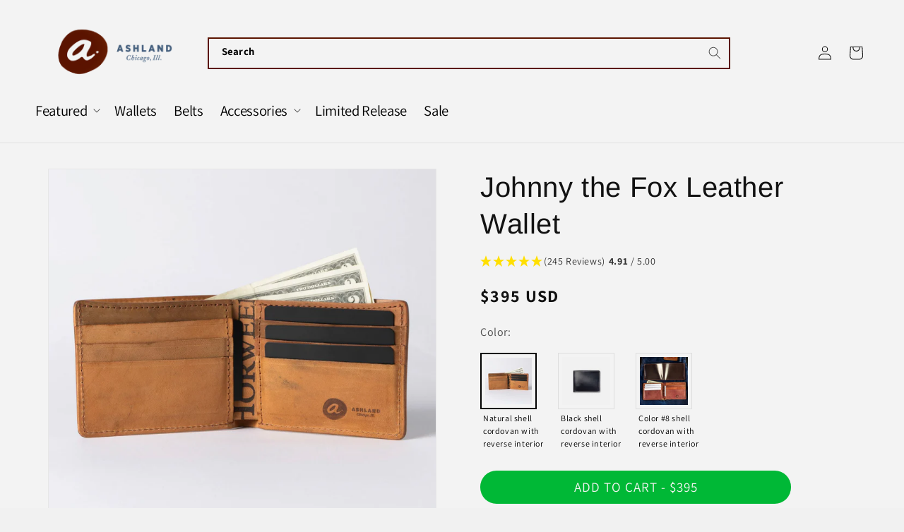

--- FILE ---
content_type: text/html; charset=utf-8
request_url: https://api.reviews.io/json-ld/product/richsnippet?sku=w-fox-cordo-naturalrev%3BW-Fox-Cordo-NaturalRev%3B7643519582252%3B&store=ashland-leather&url=https://ashlandleather.com/collections/shell-cordovan/products/w-fox-cordo-naturalrev&data=true
body_size: 202
content:
{
	"@context" : "http://schema.org",
	"@type" : "Product"

  		 ,"aggregateRating": {
      "@type" : "AggregateRating",
      "bestRating": "5",
		  "ratingValue" : "4.9102",
		  "reviewCount" : "245",
		  "worstRating" : 1
	},
	"review": [
				{
			"@type":"Review",
			"author": {
				"@type": "Person",
				"name": "Jeanne M"
			},
			"datePublished" : "2026-01-23",
			"description" : "Amazing. Beautiful. Fast and personal customer service. \r\nThank you!\r\nJeanne",
			"reviewRating": {
				"@type": "Rating",
				"bestRating" : "5",
				"ratingValue" : "5",
				"worstRating" : "1"
			},
			"reviewBody": "Amazing. Beautiful. Fast and personal customer service. \r\nThank you!\r\nJeanne"
		}
				,
						{
			"@type":"Review",
			"author": {
				"@type": "Person",
				"name": "Yarelis M"
			},
			"datePublished" : "2026-01-15",
			"description" : "I love it, the only thing is that it does not have a photo ID section, my husband woulda love that.\r\n",
			"reviewRating": {
				"@type": "Rating",
				"bestRating" : "5",
				"ratingValue" : "4",
				"worstRating" : "1"
			},
			"reviewBody": "I love it, the only thing is that it does not have a photo ID section, my husband woulda love that.\r\n"
		}
					]
    		
		    ,"name" : "Johnny the Fox",
		"image" : "https://cdn.shopify.com/s/files/1/0008/8309/7644/products/Ashland-Leather-Wallets-_15-of-26.jpg?v=1633399727",
				"sku" : "W-Fox-Cordo-Color#8Rev"
		    
}


--- FILE ---
content_type: text/css
request_url: https://ashlandleather.com/cdn/shop/t/101/assets/custom-style.css?v=89772625453671458871769203826
body_size: -260
content:
.custom-page-width{max-width:1420px;padding:0 15px;margin:0 auto}.font-cg-55{font-family:Cormorant Garamond,serif;font-size:55px;line-height:67px;letter-spacing:-.4px}.font-bn-55{font-family:Bebas Neue,sans-serif;font-size:55px;line-height:56px;letter-spacing:0px}.font-os-24{font-family:Open Sans,sans-serif;font-size:24px;line-height:24px;letter-spacing:.2px}.font-52{font-size:52px;line-height:67px;letter-spacing:0}.font-45{font-size:45px;line-height:55px;letter-spacing:0}.font-35{font-size:35px;line-height:45px;letter-spacing:0}.font-30{font-size:30px;line-height:40px;letter-spacing:0}.font-26{font-size:26px;line-height:36px;letter-spacing:0}.font-family-i{font-family:Inter,sans-serif}.font-family-ls{font-family:League Spartan,sans-serif}.font-weight-100{font-weight:100}.font-weight-200{font-weight:200}.font-weight-300{font-weight:300}.font-weight-400{font-weight:400}.font-weight-500{font-weight:500}.font-weight-600{font-weight:600}.font-weight-700{font-weight:700}.font-weight-800{font-weight:800}.font-weight-900{font-weight:900}@media screen and (max-width: 1024px){.font-cg-55{font-family:Cormorant Garamond,serif;font-size:45px;line-height:55px;letter-spacing:.78px}.font-bn-55{font-family:Bebas Neue,sans-serif;font-size:45px;line-height:55px;letter-spacing:0px}.font-os-24{font-family:Open Sans,sans-serif;font-size:20px;line-height:20px;letter-spacing:.2px}.font-52{font-size:42px;line-height:52px;letter-spacing:0}.font-45{font-size:35px;line-height:45px;letter-spacing:0}.font-35{font-size:30px;line-height:40px;letter-spacing:0}.font-30,.font-26{font-size:22px;line-height:32px;letter-spacing:0}}@media screen and (max-width: 767px){.font-cg-55{font-family:Cormorant Garamond,serif;font-size:35px;line-height:45px;letter-spacing:.78px}.font-bn-55{font-family:Bebas Neue,sans-serif;font-size:35px;line-height:45px;letter-spacing:0px}.font-os-24{font-family:Open Sans,sans-serif;font-size:16px;line-height:16px;letter-spacing:.2px}.font-52{font-size:30px;line-height:40px;letter-spacing:0}.font-35,.font-45{font-size:16px;line-height:26px;letter-spacing:0}.font-26{font-size:14px;line-height:24px;letter-spacing:0}}
/*# sourceMappingURL=/cdn/shop/t/101/assets/custom-style.css.map?v=89772625453671458871769203826 */


--- FILE ---
content_type: text/css
request_url: https://ashlandleather.com/cdn/shop/t/101/assets/customizations.css?v=56806457243277903371769203826
body_size: -361
content:
.footer .klaviyo-form button[aria-label="Copy coupon code"]{padding-block:8px!important}.footer .klaviyo-form h1{text-align:left!important}.select.select--open .icon-caret{transform:rotate(180deg)}.select .icon-caret{transition:transform .2s ease}.tabs_secription_section ul.accordion-list-item li .acc_title{font-weight:600;position:relative;width:100%;height:auto;padding:20px 10px;margin:0;font-size:18px;letter-spacing:.01em;cursor:pointer;color:#000;text-transform:uppercase;display:flex!important;justify-content:space-between;align-items:center;gap:8px}.tabs_secription_section ul.accordion-list-item .content_tabs_section .acc_title:after{content:"";position:static!important;display:block;width:2rem;height:2rem;transform:unset;border:none;background-repeat:no-repeat;background-position:center;background-size:contain}.ElementsWidget-prefix .R-MediaSlider .R-MediaSlider__scrollButton,.ElementsWidget-prefix .ElementsWidget .ElementsWidget__footer .footer__reviewsLogo-container{z-index:2!important}
/*# sourceMappingURL=/cdn/shop/t/101/assets/customizations.css.map?v=56806457243277903371769203826 */


--- FILE ---
content_type: text/css
request_url: https://ashlandleather.com/cdn/shop/t/101/assets/cart-rewards-bar.css?v=144985481022755179421769203826
body_size: 2
content:
.cart-rewards-bar-header{padding:0!important;border:none!important}.cart-rewards-bar{padding:24px 0 7px;margin:0;background:transparent}.cart-rewards-bar__message{display:flex;flex-direction:column;justify-content:center;align-items:center;gap:8px;margin-bottom:24px;text-transform:none}.cart-rewards-bar__message p{margin:0;padding:0}.cart-rewards-bar__track-container{position:relative;width:100%;max-width:100%;margin:0 auto}.cart-rewards-bar__track{position:relative;height:3px;background-color:#e0e0e0;border-radius:10px;overflow:visible;margin:1.5rem 0}.cart-rewards-bar__progress{display:block!important;position:absolute;top:0;left:0;height:100%;background-color:#5a1300;border-radius:10px;transition:width .6s cubic-bezier(.4,0,.2,1);width:0%}.cart-rewards-bar__progress.animate{transition:width .6s cubic-bezier(.4,0,.2,1)}.cart-rewards-bar__milestones{position:relative;width:100%;height:0}.cart-rewards-bar__milestone{position:absolute;top:-30px;transform:translate(-52.5%);display:flex;align-items:center;justify-content:center;width:25px;height:25px;border-radius:50%;background-color:#ede8e8;border:1px solid #C4C4C4;transition:all .3s ease;z-index:2}.cart-rewards-bar__milestone--tier1{left:52.5%}.cart-rewards-bar__milestone--tier2{left:calc(100% - 12.5px);transform:translate(-50%)}.cart-rewards-bar__milestone.unlocked{border-color:#5a1300;background-color:#5a1300}.cart-rewards-bar__milestone.unlocked .cart-rewards-bar__icon{filter:brightness(0) invert(1)}.cart-rewards-bar__icon{width:15px;height:15px;display:flex;align-items:center;justify-content:center;color:#c4c4c4;transition:all .3s ease}.cart-rewards-bar__icon svg{width:100%;height:100%;fill:currentColor}.cart-rewards-bar__milestone.unlocked .cart-rewards-bar__icon{color:#fff}.cart-rewards-bar__unlock-message,.cart-rewards-bar__post-message{display:block;padding:2px 12px;border-radius:200px;background:#ede8e8;width:fit-content;color:#5a1300;font-family:Assistant;font-size:14px;font-style:normal;font-weight:400;line-height:20px;letter-spacing:.6px}.cart-rewards-bar__post-message.cart-rewards-bar__post-message--final{text-align:center;width:100%}.cart-rewards-bar__pre-message{color:#4d4d4d;font-family:Assistant;font-size:14px;font-style:normal;font-weight:400;line-height:20px;letter-spacing:.6px}.cart-rewards-bar__progress[role=progressbar]{position:relative}.visually-hidden{position:absolute;width:1px;height:1px;padding:0;margin:-1px;overflow:hidden;clip:rect(0,0,0,0);white-space:nowrap;border-width:0}@keyframes milestone-unlock{0%{transform:translate(-50%) scale(1)}50%{transform:translate(-50%) scale(1.2)}to{transform:translate(-50%) scale(1)}}.cart-rewards-bar__milestone.just-unlocked{animation:milestone-unlock .5s ease}
/*# sourceMappingURL=/cdn/shop/t/101/assets/cart-rewards-bar.css.map?v=144985481022755179421769203826 */


--- FILE ---
content_type: text/css
request_url: https://ashlandleather.com/cdn/shop/t/101/assets/header-featured-products.css?v=170791347224181609671769203826
body_size: -234
content:
.header-featured-products{padding-inline:16px;padding-top:12px}.header-featured-products__wrapper{display:flex;gap:8px}.header-featured-product{flex:1;display:block;text-decoration:none;color:inherit;position:relative;padding:8px 16px;border-radius:16px;border:1px solid #C6C6C6;background:#f3f3f3;box-shadow:0 0 24px #00000014}.header-featured-product__image{margin-bottom:8px;position:relative}.header-featured-product__image img{width:100%;height:auto;display:block}.header-featured-product__image .header-badge{position:absolute;bottom:8px;left:8px;z-index:1}.header-featured-product__details{text-align:center}.header-featured-product__title{margin:0;color:#121212;font-family:Assistant;font-size:16px;font-style:normal;font-weight:700;line-height:20px;letter-spacing:.6px;text-align:left}.header-featured-product__price{color:#121212;font-family:Assistant;font-size:16px;font-style:normal;font-weight:400;line-height:20px;letter-spacing:1px;text-align:left}.header-featured-product__image .header-badge{position:absolute;top:5px;left:50%!important;transform:translate(-50%)!important;display:flex;padding:2px 10px;justify-content:center;align-items:center;gap:10px;border-radius:200px;border:1px solid #5B1400;background:#ede8e8;color:#5b1400;font-family:Assistant;font-size:14px;font-style:normal;font-weight:400;line-height:21px;letter-spacing:.4px;z-index:1;width:max-content;height:min-content}.destacated-mobile-list-item .list-menu__item{padding:8px;margin-inline:16px;border:1px solid #5B1400;background:#ede8e8;display:flex;justify-content:space-between;align-items:center;color:#5b1400;font-family:Assistant;font-size:18px;font-style:normal;font-weight:400;line-height:24px}.destacated-list-item{padding:8px 20px}.destacated-list-item .list-menu__item{padding:2px 8px;border:1px solid #5B1400;background:#ede8e8;color:#5b1400;font-family:Assistant,sans-serif;font-size:18px;font-style:normal;font-weight:400;line-height:24px;letter-spacing:-.323px}@media (min-width: 750px){.header-featured-products{display:none!important}}
/*# sourceMappingURL=/cdn/shop/t/101/assets/header-featured-products.css.map?v=170791347224181609671769203826 */


--- FILE ---
content_type: text/css
request_url: https://ashlandleather.com/cdn/shop/t/101/assets/header-custom-last-item.css?v=73722645097283429861769203826
body_size: -562
content:
.header-custom-last-item{display:flex;padding:10px 16px!important;justify-content:center;align-items:center;gap:10px;border:1px solid #5B1400;background:#ede8e8}@media only screen and (max-width: 750px){.header-custom-last-item{width:fit-content;margin-left:30px;margin-top:4px}}@media only screen and (min-width: 750px){.header-custom-last-item{padding:10px!important}}
/*# sourceMappingURL=/cdn/shop/t/101/assets/header-custom-last-item.css.map?v=73722645097283429861769203826 */


--- FILE ---
content_type: text/css
request_url: https://ashlandleather.com/cdn/shop/t/101/assets/product-media-gallery--variant.css?v=124061139270594321421769203826
body_size: -126
content:
.product-media-gallery-desktop-grid{display:none}.product-media-gallery-mobile-slider{display:block}.product-media-gallery-video{width:100%;aspect-ratio:1 / 1;object-fit:cover;display:block;border-radius:8px;image-rendering:-webkit-optimize-contrast;image-rendering:crisp-edges;backface-visibility:hidden;-webkit-backface-visibility:hidden;transform:translateZ(0);-webkit-transform:translateZ(0)}.product-media-gallery-variant-wrapper .product-media-gallery-video,.product-media-gallery-variant-wrapper .product__media.media img{position:static!important;border-radius:8px}.product-media-gallery-variant-wrapper .product-media-gallery-mobile-slider .product__media.media{width:100%;border-radius:8px;overflow:hidden}@media (max-width: 749px){.product-media-modal__content>img.active{width:auto;height:auto;max-width:none;max-height:none;min-width:100vw;min-height:100vh;object-fit:contain}.product-media-modal__content[role=document]{overflow:auto;-webkit-overflow-scrolling:touch}}.product-media-gallery-mobile-slider .slider-button{display:none}.product-media-gallery-mobile-slider .thumbnail-list__item{width:calc(25% - 8px)}.product-media-gallery-mobile-slider .thumbnail-list__item>button{border-radius:8px}.product-media-gallery-mobile-slider .thumbnail-slider .thumbnail-list.slider{scroll-padding-left:9.5px;scrollbar-width:auto;padding-bottom:16px;margin-inline:9.5px;padding-inline:1px!important}@media (min-width: 750px){.product-media-gallery-desktop-grid{display:grid;grid-template-columns:1fr 1fr;gap:1rem}.product-media-gallery-grid-item{width:100%;border-radius:8px;overflow:hidden}.product-media-gallery-grid-item img{width:100%;height:auto;object-fit:cover;display:block;border-radius:8px}.product-media-gallery-image-button{width:100%;border:none;padding:0;background:transparent;cursor:pointer;display:block;border-radius:8px;overflow:hidden}.product-media-gallery-image-button img{width:100%;height:auto;display:block;border-radius:8px}.product-media-gallery-image-button:hover{opacity:.9}.product-media-gallery-grid-item--video{position:relative;aspect-ratio:1 / 1;overflow:hidden}.product-media-gallery-mobile-slider{display:none}}
/*# sourceMappingURL=/cdn/shop/t/101/assets/product-media-gallery--variant.css.map?v=124061139270594321421769203826 */


--- FILE ---
content_type: text/css
request_url: https://ashlandleather.com/cdn/shop/t/101/assets/product-upsells--ab.css?v=123110771972205406231769203826
body_size: 1303
content:
.product-upsells--ab{display:flex;padding:16px 8px;flex-direction:column;align-items:flex-start;gap:13px;border-radius:8px;border:1px solid #5B1400;background:#f3e9e9}.product-upsells__title{color:#5b1400;font-family:Assistant,sans-serif;font-size:16px;font-style:normal;font-weight:400;line-height:28.8px;letter-spacing:.6px;margin:0}.product-upsells__grid{display:grid;grid-template-columns:repeat(2,1fr);gap:16px;width:100%}.product-upsell-card{display:flex;width:100%;min-height:300px;padding:12px;flex-direction:column;align-items:flex-start;border-radius:4px;border:1px solid #5B1400;background:#fff}.product-upsell-card .ruk_rating_snippet *{font-size:10px!important}.product-upsell-card .ruk_rating_snippet .ruk-rating-snippet-count{margin-left:2px}.product-upsell-card:hover{border-color:#000;box-shadow:0 2px 8px #00000014}.product-upsell-card__image-link{display:block;text-decoration:none;color:inherit;width:100%}.product-upsell-card__title-link{display:block;text-decoration:none;color:inherit;transition:opacity .3s ease;margin-bottom:4px}.product-upsell-card__title-link:hover{opacity:.7}.product-upsell-card__image-wrapper{position:relative;width:100%;padding-bottom:100%;overflow:hidden;background:#f9f9f9}.product-upsell-card__image{position:absolute;top:0;left:0;width:100%;height:100%;object-fit:cover;transition:transform .3s ease}.product-upsell-card:hover .product-upsell-card__image{transform:scale(1.05)}.product-upsell-card__image-placeholder{position:absolute;top:0;left:0;width:100%;height:100%;display:flex;align-items:center;justify-content:center}.product-upsell-card__image-placeholder svg{width:100%;height:100%;opacity:.3}.product-upsell-card__content{padding:0;width:100%;height:100%;display:flex;flex-direction:column}.product-upsell-card__form{margin:0}.product-upsell-card__variant-input{display:none}.product-upsell-card__title{margin:0;display:-webkit-box;-webkit-line-clamp:2;line-clamp:2;-webkit-box-orient:vertical;overflow:hidden;color:#121212bf;font-family:Assistant,sans-serif;font-size:16px;font-style:normal;font-weight:700;line-height:20px}.product-upsell-card__content .ruk_rating_snippet{margin-block:8px 4px}.product-upsell-card__content .ruk_rating_snippet i{color:#ffdf00;font-size:1.4rem}.product-upsell-card__price{display:flex;align-items:center;gap:.8rem;font-size:1.6rem;font-weight:600}.product-upsell-card__price--regular{color:#121212bf;font-family:Assistant,sans-serif;font-size:14px;font-style:normal;font-weight:400;line-height:20px;letter-spacing:.6px}.product-upsell-card__price--compare{color:#999;text-decoration:line-through;font-weight:400}.product-upsell-card__price--sale{color:#c00;font-family:Assistant,sans-serif;font-size:14px;font-style:normal;font-weight:400;line-height:20px;letter-spacing:.6px}.product-upsell-card__variant-selector{display:flex;justify-content:space-between;align-items:center;gap:4px;width:100%}.product-upsell-card__variant-label{margin:0;color:#121212bf;font-family:Assistant,sans-serif;font-size:14px;font-style:normal;font-weight:400;line-height:20px;letter-spacing:.6px}.product-upsell-card__variant-selector{position:relative}.product-upsell-card__variant-selector:after{content:"";position:absolute;right:8px;top:50%;transform:translateY(-50%);width:12px;height:8px;background-image:url("data:image/svg+xml,%3Csvg xmlns='http://www.w3.org/2000/svg' width='12' height='8' viewBox='0 0 12 8' fill='none'%3E%3Cpath d='M6 6.63277L1.20292 0.166093C1.16426 0.112852 1.11836 0.0707607 1.06788 0.0422544C1.0174 0.0137481 0.963347 -0.000607511 0.908837 1.95325e-05C0.854328 0.000647053 0.80045 0.0162449 0.75032 0.0459089C0.700191 0.075573 0.654805 0.118715 0.616791 0.172838C0.578776 0.226962 0.548887 0.290992 0.528853 0.361224C0.508818 0.431456 0.499037 0.506496 0.500075 0.581999C0.501112 0.657503 0.512948 0.731971 0.534898 0.801096C0.556847 0.870221 0.588474 0.932627 0.627948 0.984707L5.71252 7.83823C5.78948 7.94196 5.89262 8 6 8C6.10738 8 6.21052 7.94196 6.28748 7.83823L11.3721 0.984707C11.4115 0.932627 11.4432 0.87022 11.4651 0.801095C11.4871 0.731971 11.4989 0.657502 11.4999 0.581999C11.501 0.506495 11.4912 0.431456 11.4711 0.361224C11.4511 0.290992 11.4212 0.226962 11.3832 0.172838C11.3452 0.118714 11.2998 0.0755725 11.2497 0.0459085C11.1996 0.0162444 11.1457 0.000646603 11.0912 1.90874e-05C11.0367 -0.000607951 10.9826 0.0137477 10.9321 0.042254C10.8816 0.0707603 10.8357 0.112851 10.7971 0.166092L6 6.63277Z' fill='%234D4D4D'/%3E%3C/svg%3E");background-repeat:no-repeat;background-size:contain;pointer-events:none;transition:transform .3s ease}.product-upsell-card__variant-selector.is-open:after{transform:translateY(-50%) rotate(180deg)}.product-upsell-card__variant-select{width:100%;max-width:100%;padding:4px 26px 4px 4px;box-sizing:border-box;color:#121212bf;font-family:Assistant,sans-serif;font-size:14px;font-style:normal;font-weight:400;line-height:20px;letter-spacing:.6px;background:#fff;border:0;border-radius:0;cursor:pointer;transition:border-color .3s ease;-webkit-appearance:none;-moz-appearance:none;appearance:none}.product-upsell-card__variant-select option:disabled{color:#999;font-style:italic}.product-upsell-card__metafields-image:empty{display:none}.product-upsell-card__metafields-image{display:flex;align-items:center;gap:4px;margin-block:4px 8px;flex-wrap:wrap}.product-upsell-card__color-sphere{width:20px;height:20px;border-radius:50%;cursor:pointer;transition:transform .2s ease,box-shadow .2s ease;position:relative;display:inline-block;overflow:hidden;cursor:pointer!important}.product-upsell-card__color-sphere:hover{transform:scale(1.1);box-shadow:0 2px 8px #0003;border-color:#0000001a}.product-upsell-card__color-sphere--single{background:var(--color-one)}.product-upsell-card__color-sphere--dual .product-upsell-card__color-sphere-inner{position:absolute;top:0;left:0;width:100%;height:100%;background:linear-gradient(135deg,var(--color-one) 50%,var(--color-two) 50%)}.product-upsell-card__product-form{display:block;margin-top:auto}.product-upsell-card__atc-button{position:relative;display:flex;width:100%;padding:4px 8px;justify-content:center;align-items:center;gap:10px;align-self:stretch;background:#121212;border:2px solid #000;border-radius:41px;cursor:pointer;transition:background-color .3s ease,color .3s ease}.product-upsell-card__atc-button.loading{background:#fff}.product-upsell-card__atc-button span{color:#f3f3f3;text-align:center;font-family:Assistant,sans-serif;font-size:18px;font-style:normal;font-weight:600;line-height:22.8px;letter-spacing:1px;text-transform:uppercase}.product-upsell-card__atc-button:hover:not(:disabled):not(.loading){background:#fff;color:#000}.product-upsell-card__atc-button:hover:not(:disabled):not(.loading) span{color:#000}.product-upsell-card__atc-button:hover:not(:disabled):not(.loading)>svg path{stroke:#000}.product-upsell-card__atc-button:disabled{opacity:.5;cursor:not-allowed}.product-upsell-card__atc-button.loading .product-upsell-card__atc-text{visibility:hidden}.product-upsell-card__atc-button.loading>svg{visibility:hidden}.product-upsell-card__atc-button.loading .loading__spinner{display:block!important;position:absolute;top:50%;left:50%;transform:translate(-50%,-50%);width:1.8rem;height:1.8rem}.product-upsell-card__atc-button:not(.loading) .loading__spinner{display:none!important}.product-upsell-card__atc-button .spinner{animation:rotator 1.4s linear infinite;width:100%;height:100%}.product-upsell-card__atc-button .spinner .path{stroke:#000;stroke-dasharray:187;stroke-dashoffset:0;transform-origin:center;animation:dash 1.4s ease-in-out infinite}.product-upsell-card__atc-button:hover .spinner .path{stroke:#000}@keyframes rotator{0%{transform:rotate(0)}to{transform:rotate(270deg)}}@keyframes dash{0%{stroke-dashoffset:187}50%{stroke-dashoffset:46.75;transform:rotate(135deg)}to{stroke-dashoffset:187;transform:rotate(450deg)}}@media (min-width: 750px){.product-upsells__grid{display:flex;flex-direction:row;gap:16px;grid-template-columns:unset}.product-upsell-card:nth-child(n+4){display:none}}
/*# sourceMappingURL=/cdn/shop/t/101/assets/product-upsells--ab.css.map?v=123110771972205406231769203826 */


--- FILE ---
content_type: text/css
request_url: https://ashlandleather.com/cdn/shop/t/101/assets/wallet-comparison-table.css?v=111035157192907291041769203826
body_size: 299
content:
.wallet-comparison-section{background:linear-gradient(180deg,#fff,#ede8e8);width:100%}.wallet-comparison-container{max-width:1600px;margin:0 auto;padding:0 160px;width:100%}.wallet-comparison-heading{font-family:Arimo,sans-serif;font-weight:700;font-size:28px;line-height:39px;text-align:center;letter-spacing:.6px;color:#5b1400;margin:0 0 40px}.wallet-comparison-table-wrapper{background:#fff;border-radius:16px;box-shadow:0 4px 16px #5b14003d;overflow:hidden;width:100%;max-width:1120px;margin:0 auto}.mobile-table{display:none;position:relative}.wallet-comparison-table{display:flex;flex-direction:column;width:100%}.table-header{display:grid;grid-template-columns:280px 1fr 1fr 1fr;background:#76271114;border-bottom:1px solid #5b1400}.table-row{display:grid;grid-template-columns:280px 1fr 1fr 1fr}.table-cell{padding:10px 40px;display:flex;align-items:center;min-height:79px}.header-feature{font-family:Arimo,sans-serif;font-weight:400;font-size:16px;line-height:23.4px;letter-spacing:.18px;text-transform:uppercase;color:#5b1400;justify-content:flex-start}.header-column{font-family:Arimo,sans-serif;font-weight:400;font-size:16px;line-height:23.4px;letter-spacing:.18px;text-transform:uppercase;color:#5b1400;justify-content:center;text-align:center}.feature-label{font-family:Arimo,sans-serif;font-weight:700;font-size:16px;line-height:24px;letter-spacing:.18px;text-transform:uppercase;color:#000;border-right:1px solid #b2b2b2;justify-content:flex-start}.content-cell{font-family:Assistant,sans-serif;font-weight:400;font-size:16px;line-height:24px;letter-spacing:.6px;color:#121212bf;border-right:1px solid #b2b2b2;justify-content:flex-start;text-align:left}.content-cell:last-child{border-right:none}.collapsed-row{display:none}.mobile-table.expanded .collapsed-row{display:grid}.table-toggle-button{position:absolute;bottom:0;left:0;right:0;height:75px;display:flex;align-items:flex-end;justify-content:center;padding:8px 0;background:linear-gradient(180deg,#fff0,#fff 40%);pointer-events:none}.toggle-btn{display:flex;align-items:center;gap:8px;padding:4px 0;background:transparent;border:none;cursor:pointer;font-family:Arimo,sans-serif;font-weight:700;font-size:11px;line-height:18px;letter-spacing:1px;text-transform:uppercase;color:#5b1400;pointer-events:all;transition:opacity .3s ease}.toggle-btn:hover{opacity:.8}.toggle-icon{width:24px;height:12px;display:flex;align-items:center;justify-content:center;transition:transform .3s ease}.toggle-icon svg{width:24px;height:12px;display:block}.mobile-table.expanded .toggle-icon{transform:rotate(180deg)}.mobile-table.expanded .table-toggle-button{background:transparent}@media screen and (max-width: 1200px){.wallet-comparison-container{padding:0 40px}.table-header,.table-row{grid-template-columns:180px 1fr 1fr 1fr}.table-cell{padding:10px 20px;font-size:14px}.header-feature,.header-column,.feature-label{font-size:14px}.content-cell{font-size:14px;line-height:20px}}@media screen and (max-width: 768px){.wallet-comparison-container{padding:0 16px}.wallet-comparison-heading{font-size:30px;line-height:32px;margin:0 0 24px}.desktop-table{display:none}.mobile-table{display:block}.wallet-comparison-table-wrapper{max-width:358px;margin:0 auto}.table-header,.table-row{grid-template-columns:108px minmax(80px,1fr) minmax(80px,1fr) minmax(80px,1fr)}.table-cell{padding:10px 8px;font-size:14px;word-wrap:break-word;overflow-wrap:break-word}.header-feature{padding:10px 8px;font-size:12px;line-height:23.4px;justify-content:flex-start}.header-column{font-size:12px;line-height:18px}.feature-label{font-size:11px;line-height:18px;padding:10px 2px;justify-content:center;text-align:center}.content-cell{font-size:14px;line-height:20px;padding:10px 8px;justify-content:flex-start;text-align:left}.mobile-table{position:relative;padding-bottom:75px;overflow:hidden;max-height:303px;transition:max-height .5s ease}.mobile-table.expanded{max-height:2000px;padding-bottom:75px}.table-body-wrapper{display:flex;flex-direction:column}.table-header{padding-top:8px}}@media screen and (max-width: 600px){.table-header,.table-row{grid-template-columns:93px minmax(70px,1fr) minmax(70px,1fr) minmax(70px,1fr)}.header-feature{padding:10px 4px;font-size:11px}.feature-label{font-size:10px;padding:10px 4px}.content-cell{font-size:12px;line-height:18px;padding:10px 6px}}@media screen and (max-width: 390px){.table-header,.table-row{grid-template-columns:93px minmax(65px,1fr) minmax(65px,1fr) minmax(65px,1fr)}.table-cell{padding:8px 4px}.header-feature{padding:10px 4px;font-size:11px}.feature-label{font-size:10px;padding:8px 2px}.content-cell{font-size:11px;line-height:16px;padding:8px 4px}}
/*# sourceMappingURL=/cdn/shop/t/101/assets/wallet-comparison-table.css.map?v=111035157192907291041769203826 */


--- FILE ---
content_type: text/css
request_url: https://ashlandleather.com/cdn/shop/t/101/assets/section-related-products.css?v=128518681782204623161769203826
body_size: -616
content:
/* li.grid__item.product-4036682678316 {
    display: none;
} */
.related-products {
  display: block;
}

.related-products__heading {
  margin: 0 0 3rem;
}


--- FILE ---
content_type: text/javascript; charset=utf-8
request_url: https://ashlandleather.com/products/horween-leather-belt-1.js
body_size: 2079
content:
{"id":4505303089196,"title":"Leather Belt","handle":"horween-leather-belt-1","description":"\u003ch1\u003eThe Ultimate Jean Belt.\u003c\/h1\u003e\n\u003cp\u003e\u003cspan style=\"color: #ff2a00;\"\u003e\u003cb\u003eSizing: Order 2\" larger than your jean size.\u003c\/b\u003e\u003c\/span\u003e \u003cspan style=\"font-weight: 400;\"\u003eWorn casually or hard at work, Ashland's Horween Leather Belt is the most comfortable, durable and long-lasting belt you'll ever own. A single layer of 1.5\" wide Horween leather, accented with simple, tasteful detailing like seven tear-drop adjustment holes, a solid brass buckle, double-stitched and coated with resin to stay strong and comfortable forever. Belts are expected to stretch about 1 inch (1 hole length) after wearing.\u003c\/span\u003e\u003c\/p\u003e\n\u003cul\u003e\n\u003cli style=\"font-weight: 400;\"\u003e\u003cspan style=\"font-weight: 400;\"\u003eThickness: 9 oz. \u003c\/span\u003e\u003c\/li\u003e\n\u003cli style=\"font-weight: 400;\"\u003e\n\u003cspan style=\"font-weight: 400;\"\u003eFamous Horween Dublin Leather \u003c\/span\u003e\u003cbr\u003e\n\u003c\/li\u003e\n\u003cli style=\"font-weight: 400;\"\u003e\u003cspan style=\"font-weight: 400;\"\u003e1.5\" Wide Single Layer \u003c\/span\u003e\u003c\/li\u003e\n\u003cli style=\"font-weight: 400;\"\u003e\u003cspan style=\"font-weight: 400;\"\u003eSolid Brass Buckle \u003c\/span\u003e\u003c\/li\u003e\n\u003cli style=\"font-weight: 400;\"\u003e\u003cspan style=\"font-weight: 400;\"\u003eSeven Tear Drop Adjustment Holes \u003c\/span\u003e\u003c\/li\u003e\n\u003cli style=\"font-weight: 400;\"\u003e\u003cspan style=\"font-weight: 400;\"\u003eResin Coated Back for Smoothness and Comfort \u003c\/span\u003e\u003c\/li\u003e\n\u003cli style=\"font-weight: 400;\"\u003e\u003cspan style=\"font-weight: 400;\"\u003eGuaranteed forever \u003c\/span\u003e\u003c\/li\u003e\n\u003c\/ul\u003e\n\u003cp\u003e\u003cb\u003eThe best way to get your correct size is to measure your current belt.\u003c\/b\u003e\u003cspan style=\"font-weight: 400;\"\u003e \u003ca href=\"https:\/\/ashlandleather.com\/pages\/i-need-another-size\"\u003eNEED ANOTHER SIZE? Click Here.\u003c\/a\u003e\u003c\/span\u003e\u003c\/p\u003e","published_at":"2020-02-04T17:54:20-06:00","created_at":"2020-02-04T17:57:19-06:00","vendor":"Ashland Leather","type":"$ Belt","tags":["belt","deal","dublin","EARLYBF25","english tan","fixthese","gifts","horween","horween belt","horween dublin","leather belt","minimalist","priority","RGroup_HLBelt","seo-fixed"],"price":9900,"price_min":9900,"price_max":9900,"available":true,"price_varies":false,"compare_at_price":12500,"compare_at_price_min":12500,"compare_at_price_max":12500,"compare_at_price_varies":false,"variants":[{"id":34848947077276,"title":"English Tan","option1":"English Tan","option2":null,"option3":null,"sku":"Belt-Dub-EngTan","requires_shipping":true,"taxable":true,"featured_image":{"id":32130511470748,"product_id":4505303089196,"position":1,"created_at":"2021-11-01T12:32:47-05:00","updated_at":"2026-01-22T12:02:26-06:00","alt":"Brown leather belt with a brass buckle on a light gray background","width":1500,"height":1500,"src":"https:\/\/cdn.shopify.com\/s\/files\/1\/0008\/8309\/7644\/products\/horween-leather-belt-dublin-english-tan-mens-brass-metal-buckle.jpg?v=1769104946","variant_ids":[32036148117548,32036148150316,32036148183084,32036148215852,32036148248620,32036148281388,34848947077276,46728211726594]},"available":false,"name":"Leather Belt - English Tan","public_title":"English Tan","options":["English Tan"],"price":9900,"weight":0,"compare_at_price":12500,"inventory_management":"shopify","barcode":"","featured_media":{"alt":"Brown leather belt with a brass buckle on a light gray background","id":24467605323932,"position":1,"preview_image":{"aspect_ratio":1.0,"height":1500,"width":1500,"src":"https:\/\/cdn.shopify.com\/s\/files\/1\/0008\/8309\/7644\/products\/horween-leather-belt-dublin-english-tan-mens-brass-metal-buckle.jpg?v=1769104946"}},"quantity_rule":{"min":1,"max":null,"increment":1},"quantity_price_breaks":[],"requires_selling_plan":false,"selling_plan_allocations":[]},{"id":32036148117548,"title":"English Tan - 30\"","option1":"English Tan - 30\"","option2":null,"option3":null,"sku":"Belt-Dub-EngTan30","requires_shipping":true,"taxable":true,"featured_image":{"id":32130511470748,"product_id":4505303089196,"position":1,"created_at":"2021-11-01T12:32:47-05:00","updated_at":"2026-01-22T12:02:26-06:00","alt":"Brown leather belt with a brass buckle on a light gray background","width":1500,"height":1500,"src":"https:\/\/cdn.shopify.com\/s\/files\/1\/0008\/8309\/7644\/products\/horween-leather-belt-dublin-english-tan-mens-brass-metal-buckle.jpg?v=1769104946","variant_ids":[32036148117548,32036148150316,32036148183084,32036148215852,32036148248620,32036148281388,34848947077276,46728211726594]},"available":true,"name":"Leather Belt - English Tan - 30\"","public_title":"English Tan - 30\"","options":["English Tan - 30\""],"price":9900,"weight":439,"compare_at_price":12500,"inventory_management":"shopify","barcode":"850036292623","featured_media":{"alt":"Brown leather belt with a brass buckle on a light gray background","id":24467605323932,"position":1,"preview_image":{"aspect_ratio":1.0,"height":1500,"width":1500,"src":"https:\/\/cdn.shopify.com\/s\/files\/1\/0008\/8309\/7644\/products\/horween-leather-belt-dublin-english-tan-mens-brass-metal-buckle.jpg?v=1769104946"}},"quantity_rule":{"min":1,"max":null,"increment":1},"quantity_price_breaks":[],"requires_selling_plan":false,"selling_plan_allocations":[]},{"id":32036148150316,"title":"English Tan - 32\"","option1":"English Tan - 32\"","option2":null,"option3":null,"sku":"Belt-Dub-EngTan32","requires_shipping":true,"taxable":true,"featured_image":{"id":32130511470748,"product_id":4505303089196,"position":1,"created_at":"2021-11-01T12:32:47-05:00","updated_at":"2026-01-22T12:02:26-06:00","alt":"Brown leather belt with a brass buckle on a light gray background","width":1500,"height":1500,"src":"https:\/\/cdn.shopify.com\/s\/files\/1\/0008\/8309\/7644\/products\/horween-leather-belt-dublin-english-tan-mens-brass-metal-buckle.jpg?v=1769104946","variant_ids":[32036148117548,32036148150316,32036148183084,32036148215852,32036148248620,32036148281388,34848947077276,46728211726594]},"available":true,"name":"Leather Belt - English Tan - 32\"","public_title":"English Tan - 32\"","options":["English Tan - 32\""],"price":9900,"weight":439,"compare_at_price":12500,"inventory_management":"shopify","barcode":"850036292630","featured_media":{"alt":"Brown leather belt with a brass buckle on a light gray background","id":24467605323932,"position":1,"preview_image":{"aspect_ratio":1.0,"height":1500,"width":1500,"src":"https:\/\/cdn.shopify.com\/s\/files\/1\/0008\/8309\/7644\/products\/horween-leather-belt-dublin-english-tan-mens-brass-metal-buckle.jpg?v=1769104946"}},"quantity_rule":{"min":1,"max":null,"increment":1},"quantity_price_breaks":[],"requires_selling_plan":false,"selling_plan_allocations":[]},{"id":32036148183084,"title":"English Tan - 34\"","option1":"English Tan - 34\"","option2":null,"option3":null,"sku":"Belt-Dub-EngTan34","requires_shipping":true,"taxable":true,"featured_image":{"id":32130511470748,"product_id":4505303089196,"position":1,"created_at":"2021-11-01T12:32:47-05:00","updated_at":"2026-01-22T12:02:26-06:00","alt":"Brown leather belt with a brass buckle on a light gray background","width":1500,"height":1500,"src":"https:\/\/cdn.shopify.com\/s\/files\/1\/0008\/8309\/7644\/products\/horween-leather-belt-dublin-english-tan-mens-brass-metal-buckle.jpg?v=1769104946","variant_ids":[32036148117548,32036148150316,32036148183084,32036148215852,32036148248620,32036148281388,34848947077276,46728211726594]},"available":true,"name":"Leather Belt - English Tan - 34\"","public_title":"English Tan - 34\"","options":["English Tan - 34\""],"price":9900,"weight":448,"compare_at_price":12500,"inventory_management":"shopify","barcode":"850036292647","featured_media":{"alt":"Brown leather belt with a brass buckle on a light gray background","id":24467605323932,"position":1,"preview_image":{"aspect_ratio":1.0,"height":1500,"width":1500,"src":"https:\/\/cdn.shopify.com\/s\/files\/1\/0008\/8309\/7644\/products\/horween-leather-belt-dublin-english-tan-mens-brass-metal-buckle.jpg?v=1769104946"}},"quantity_rule":{"min":1,"max":null,"increment":1},"quantity_price_breaks":[],"requires_selling_plan":false,"selling_plan_allocations":[]},{"id":32036148215852,"title":"English Tan - 36\"","option1":"English Tan - 36\"","option2":null,"option3":null,"sku":"Belt-Dub-EngTan36","requires_shipping":true,"taxable":true,"featured_image":{"id":32130511470748,"product_id":4505303089196,"position":1,"created_at":"2021-11-01T12:32:47-05:00","updated_at":"2026-01-22T12:02:26-06:00","alt":"Brown leather belt with a brass buckle on a light gray background","width":1500,"height":1500,"src":"https:\/\/cdn.shopify.com\/s\/files\/1\/0008\/8309\/7644\/products\/horween-leather-belt-dublin-english-tan-mens-brass-metal-buckle.jpg?v=1769104946","variant_ids":[32036148117548,32036148150316,32036148183084,32036148215852,32036148248620,32036148281388,34848947077276,46728211726594]},"available":true,"name":"Leather Belt - English Tan - 36\"","public_title":"English Tan - 36\"","options":["English Tan - 36\""],"price":9900,"weight":439,"compare_at_price":12500,"inventory_management":"shopify","barcode":"850036292654","featured_media":{"alt":"Brown leather belt with a brass buckle on a light gray background","id":24467605323932,"position":1,"preview_image":{"aspect_ratio":1.0,"height":1500,"width":1500,"src":"https:\/\/cdn.shopify.com\/s\/files\/1\/0008\/8309\/7644\/products\/horween-leather-belt-dublin-english-tan-mens-brass-metal-buckle.jpg?v=1769104946"}},"quantity_rule":{"min":1,"max":null,"increment":1},"quantity_price_breaks":[],"requires_selling_plan":false,"selling_plan_allocations":[]},{"id":32036148248620,"title":"English Tan - 38\"","option1":"English Tan - 38\"","option2":null,"option3":null,"sku":"Belt-Dub-EngTan38","requires_shipping":true,"taxable":true,"featured_image":{"id":32130511470748,"product_id":4505303089196,"position":1,"created_at":"2021-11-01T12:32:47-05:00","updated_at":"2026-01-22T12:02:26-06:00","alt":"Brown leather belt with a brass buckle on a light gray background","width":1500,"height":1500,"src":"https:\/\/cdn.shopify.com\/s\/files\/1\/0008\/8309\/7644\/products\/horween-leather-belt-dublin-english-tan-mens-brass-metal-buckle.jpg?v=1769104946","variant_ids":[32036148117548,32036148150316,32036148183084,32036148215852,32036148248620,32036148281388,34848947077276,46728211726594]},"available":true,"name":"Leather Belt - English Tan - 38\"","public_title":"English Tan - 38\"","options":["English Tan - 38\""],"price":9900,"weight":451,"compare_at_price":12500,"inventory_management":"shopify","barcode":"850036292661","featured_media":{"alt":"Brown leather belt with a brass buckle on a light gray background","id":24467605323932,"position":1,"preview_image":{"aspect_ratio":1.0,"height":1500,"width":1500,"src":"https:\/\/cdn.shopify.com\/s\/files\/1\/0008\/8309\/7644\/products\/horween-leather-belt-dublin-english-tan-mens-brass-metal-buckle.jpg?v=1769104946"}},"quantity_rule":{"min":1,"max":null,"increment":1},"quantity_price_breaks":[],"requires_selling_plan":false,"selling_plan_allocations":[]},{"id":32036148281388,"title":"English Tan - 40\"","option1":"English Tan - 40\"","option2":null,"option3":null,"sku":"Belt-Dub-EngTan40","requires_shipping":true,"taxable":true,"featured_image":{"id":32130511470748,"product_id":4505303089196,"position":1,"created_at":"2021-11-01T12:32:47-05:00","updated_at":"2026-01-22T12:02:26-06:00","alt":"Brown leather belt with a brass buckle on a light gray background","width":1500,"height":1500,"src":"https:\/\/cdn.shopify.com\/s\/files\/1\/0008\/8309\/7644\/products\/horween-leather-belt-dublin-english-tan-mens-brass-metal-buckle.jpg?v=1769104946","variant_ids":[32036148117548,32036148150316,32036148183084,32036148215852,32036148248620,32036148281388,34848947077276,46728211726594]},"available":true,"name":"Leather Belt - English Tan - 40\"","public_title":"English Tan - 40\"","options":["English Tan - 40\""],"price":9900,"weight":442,"compare_at_price":12500,"inventory_management":"shopify","barcode":"850036292678","featured_media":{"alt":"Brown leather belt with a brass buckle on a light gray background","id":24467605323932,"position":1,"preview_image":{"aspect_ratio":1.0,"height":1500,"width":1500,"src":"https:\/\/cdn.shopify.com\/s\/files\/1\/0008\/8309\/7644\/products\/horween-leather-belt-dublin-english-tan-mens-brass-metal-buckle.jpg?v=1769104946"}},"quantity_rule":{"min":1,"max":null,"increment":1},"quantity_price_breaks":[],"requires_selling_plan":false,"selling_plan_allocations":[]},{"id":46728211726594,"title":"English Tan - 42\"","option1":"English Tan - 42\"","option2":null,"option3":null,"sku":null,"requires_shipping":true,"taxable":true,"featured_image":{"id":32130511470748,"product_id":4505303089196,"position":1,"created_at":"2021-11-01T12:32:47-05:00","updated_at":"2026-01-22T12:02:26-06:00","alt":"Brown leather belt with a brass buckle on a light gray background","width":1500,"height":1500,"src":"https:\/\/cdn.shopify.com\/s\/files\/1\/0008\/8309\/7644\/products\/horween-leather-belt-dublin-english-tan-mens-brass-metal-buckle.jpg?v=1769104946","variant_ids":[32036148117548,32036148150316,32036148183084,32036148215852,32036148248620,32036148281388,34848947077276,46728211726594]},"available":true,"name":"Leather Belt - English Tan - 42\"","public_title":"English Tan - 42\"","options":["English Tan - 42\""],"price":9900,"weight":451,"compare_at_price":12500,"inventory_management":"shopify","barcode":"","featured_media":{"alt":"Brown leather belt with a brass buckle on a light gray background","id":24467605323932,"position":1,"preview_image":{"aspect_ratio":1.0,"height":1500,"width":1500,"src":"https:\/\/cdn.shopify.com\/s\/files\/1\/0008\/8309\/7644\/products\/horween-leather-belt-dublin-english-tan-mens-brass-metal-buckle.jpg?v=1769104946"}},"quantity_rule":{"min":1,"max":null,"increment":1},"quantity_price_breaks":[],"requires_selling_plan":false,"selling_plan_allocations":[]}],"images":["\/\/cdn.shopify.com\/s\/files\/1\/0008\/8309\/7644\/products\/horween-leather-belt-dublin-english-tan-mens-brass-metal-buckle.jpg?v=1769104946","\/\/cdn.shopify.com\/s\/files\/1\/0008\/8309\/7644\/products\/horween-leather-belt-dublin-english-tan-mens-metal-buckle-jeans-front.jpg?v=1769103586","\/\/cdn.shopify.com\/s\/files\/1\/0008\/8309\/7644\/products\/horween-leather-belt-dublin-english-tan-mens-metal-buckle-jeans-lay-flat.jpg?v=1769103627","\/\/cdn.shopify.com\/s\/files\/1\/0008\/8309\/7644\/products\/horween-leather-belt-dublin-english-tan-mens-metal-buckle-black-jeans-casual.jpg?v=1769103660","\/\/cdn.shopify.com\/s\/files\/1\/0008\/8309\/7644\/files\/horween-leather-belt-dublin-english-tan-mens-five-star-review.jpg?v=1769103720","\/\/cdn.shopify.com\/s\/files\/1\/0008\/8309\/7644\/files\/ashland-leather-belt-sizing-guide.jpg?v=1769103749","\/\/cdn.shopify.com\/s\/files\/1\/0008\/8309\/7644\/files\/horween-leather-belt-dublin-english-tan-mens-black-background-coiled-belt.jpg?v=1769103783","\/\/cdn.shopify.com\/s\/files\/1\/0008\/8309\/7644\/products\/horween-leather-belt-dublin-english-tan-mens-vertical-back-of-buckle-closure.jpg?v=1769103831","\/\/cdn.shopify.com\/s\/files\/1\/0008\/8309\/7644\/files\/horween-leather-belt-dublin-english-tan-mens-closed-countertop.jpg?v=1769103852"],"featured_image":"\/\/cdn.shopify.com\/s\/files\/1\/0008\/8309\/7644\/products\/horween-leather-belt-dublin-english-tan-mens-brass-metal-buckle.jpg?v=1769104946","options":[{"name":"Color\/Finish","position":1,"values":["English Tan","English Tan - 30\"","English Tan - 32\"","English Tan - 34\"","English Tan - 36\"","English Tan - 38\"","English Tan - 40\"","English Tan - 42\""]}],"url":"\/products\/horween-leather-belt-1","media":[{"alt":"Brown leather belt with a brass buckle on a light gray background","id":24467605323932,"position":1,"preview_image":{"aspect_ratio":1.0,"height":1500,"width":1500,"src":"https:\/\/cdn.shopify.com\/s\/files\/1\/0008\/8309\/7644\/products\/horween-leather-belt-dublin-english-tan-mens-brass-metal-buckle.jpg?v=1769104946"},"aspect_ratio":1.0,"height":1500,"media_type":"image","src":"https:\/\/cdn.shopify.com\/s\/files\/1\/0008\/8309\/7644\/products\/horween-leather-belt-dublin-english-tan-mens-brass-metal-buckle.jpg?v=1769104946","width":1500},{"alt":"leather belt for men shown on male model wearing jeans","id":15415230038172,"position":2,"preview_image":{"aspect_ratio":1.0,"height":1500,"width":1500,"src":"https:\/\/cdn.shopify.com\/s\/files\/1\/0008\/8309\/7644\/products\/horween-leather-belt-dublin-english-tan-mens-metal-buckle-jeans-front.jpg?v=1769103586"},"aspect_ratio":1.0,"height":1500,"media_type":"image","src":"https:\/\/cdn.shopify.com\/s\/files\/1\/0008\/8309\/7644\/products\/horween-leather-belt-dublin-english-tan-mens-metal-buckle-jeans-front.jpg?v=1769103586","width":1500},{"alt":"leather belt for men, horween leather, shown laying flat on men's selvedge jeans","id":15415229677724,"position":3,"preview_image":{"aspect_ratio":1.0,"height":1500,"width":1500,"src":"https:\/\/cdn.shopify.com\/s\/files\/1\/0008\/8309\/7644\/products\/horween-leather-belt-dublin-english-tan-mens-metal-buckle-jeans-lay-flat.jpg?v=1769103627"},"aspect_ratio":1.0,"height":1500,"media_type":"image","src":"https:\/\/cdn.shopify.com\/s\/files\/1\/0008\/8309\/7644\/products\/horween-leather-belt-dublin-english-tan-mens-metal-buckle-jeans-lay-flat.jpg?v=1769103627","width":1500},{"alt":"belt for jeans shown on a male model with black jeans and arms to the side","id":15415229907100,"position":4,"preview_image":{"aspect_ratio":1.0,"height":1500,"width":1500,"src":"https:\/\/cdn.shopify.com\/s\/files\/1\/0008\/8309\/7644\/products\/horween-leather-belt-dublin-english-tan-mens-metal-buckle-black-jeans-casual.jpg?v=1769103660"},"aspect_ratio":1.0,"height":1500,"media_type":"image","src":"https:\/\/cdn.shopify.com\/s\/files\/1\/0008\/8309\/7644\/products\/horween-leather-belt-dublin-english-tan-mens-metal-buckle-black-jeans-casual.jpg?v=1769103660","width":1500},{"alt":"Horween English Tan Dublin coiled belt with review text: \"Probably the best leather belt I've ever worn.\" -- Michael M.","id":34942445322498,"position":5,"preview_image":{"aspect_ratio":1.0,"height":1500,"width":1500,"src":"https:\/\/cdn.shopify.com\/s\/files\/1\/0008\/8309\/7644\/files\/horween-leather-belt-dublin-english-tan-mens-five-star-review.jpg?v=1769103720"},"aspect_ratio":1.0,"height":1500,"media_type":"image","src":"https:\/\/cdn.shopify.com\/s\/files\/1\/0008\/8309\/7644\/files\/horween-leather-belt-dublin-english-tan-mens-five-star-review.jpg?v=1769103720","width":1500},{"alt":"Ashland Leather Belt Size Guide","id":35041231438082,"position":6,"preview_image":{"aspect_ratio":1.0,"height":1500,"width":1500,"src":"https:\/\/cdn.shopify.com\/s\/files\/1\/0008\/8309\/7644\/files\/ashland-leather-belt-sizing-guide.jpg?v=1769103749"},"aspect_ratio":1.0,"height":1500,"media_type":"image","src":"https:\/\/cdn.shopify.com\/s\/files\/1\/0008\/8309\/7644\/files\/ashland-leather-belt-sizing-guide.jpg?v=1769103749","width":1500},{"alt":"A brown leather belt with a solid brass buckle and seven tear-drop adjustment holes.","id":33740654936322,"position":7,"preview_image":{"aspect_ratio":1.0,"height":1500,"width":1500,"src":"https:\/\/cdn.shopify.com\/s\/files\/1\/0008\/8309\/7644\/files\/horween-leather-belt-dublin-english-tan-mens-black-background-coiled-belt.jpg?v=1769103783"},"aspect_ratio":1.0,"height":1500,"media_type":"image","src":"https:\/\/cdn.shopify.com\/s\/files\/1\/0008\/8309\/7644\/files\/horween-leather-belt-dublin-english-tan-mens-black-background-coiled-belt.jpg?v=1769103783","width":1500},{"alt":"ashland leather belt laying vertically, showing back of buckle hardware with Size 38 stamp visible","id":15415229317276,"position":8,"preview_image":{"aspect_ratio":1.0,"height":1500,"width":1500,"src":"https:\/\/cdn.shopify.com\/s\/files\/1\/0008\/8309\/7644\/products\/horween-leather-belt-dublin-english-tan-mens-vertical-back-of-buckle-closure.jpg?v=1769103831"},"aspect_ratio":1.0,"height":1500,"media_type":"image","src":"https:\/\/cdn.shopify.com\/s\/files\/1\/0008\/8309\/7644\/products\/horween-leather-belt-dublin-english-tan-mens-vertical-back-of-buckle-closure.jpg?v=1769103831","width":1500},{"alt":"Brown leather belt with brass buckle on a wooden surface with soft shadows","id":36542702977282,"position":9,"preview_image":{"aspect_ratio":1.0,"height":1024,"width":1024,"src":"https:\/\/cdn.shopify.com\/s\/files\/1\/0008\/8309\/7644\/files\/horween-leather-belt-dublin-english-tan-mens-closed-countertop.jpg?v=1769103852"},"aspect_ratio":1.0,"height":1024,"media_type":"image","src":"https:\/\/cdn.shopify.com\/s\/files\/1\/0008\/8309\/7644\/files\/horween-leather-belt-dublin-english-tan-mens-closed-countertop.jpg?v=1769103852","width":1024},{"alt":"Video showing leather texture and detail of Horween English Tan Dublin Belt","id":34515772702978,"position":10,"preview_image":{"aspect_ratio":1.0,"height":1080,"width":1080,"src":"https:\/\/cdn.shopify.com\/s\/files\/1\/0008\/8309\/7644\/files\/preview_images\/c2ecd9dd8b7743a1a601648953437929.thumbnail.0000000000.jpg?v=1731711266"},"aspect_ratio":1.0,"duration":12190,"media_type":"video","sources":[{"format":"mp4","height":480,"mime_type":"video\/mp4","url":"https:\/\/cdn.shopify.com\/videos\/c\/vp\/c2ecd9dd8b7743a1a601648953437929\/c2ecd9dd8b7743a1a601648953437929.SD-480p-0.9Mbps-38175640.mp4","width":480},{"format":"mp4","height":1080,"mime_type":"video\/mp4","url":"https:\/\/cdn.shopify.com\/videos\/c\/vp\/c2ecd9dd8b7743a1a601648953437929\/c2ecd9dd8b7743a1a601648953437929.HD-1080p-2.5Mbps-38175640.mp4","width":1080},{"format":"mp4","height":720,"mime_type":"video\/mp4","url":"https:\/\/cdn.shopify.com\/videos\/c\/vp\/c2ecd9dd8b7743a1a601648953437929\/c2ecd9dd8b7743a1a601648953437929.HD-720p-1.6Mbps-38175640.mp4","width":720},{"format":"m3u8","height":1080,"mime_type":"application\/x-mpegURL","url":"https:\/\/cdn.shopify.com\/videos\/c\/vp\/c2ecd9dd8b7743a1a601648953437929\/c2ecd9dd8b7743a1a601648953437929.m3u8","width":1080}]},{"alt":"Rotating video of coiled up English Tan Dublin Leather belt","id":34730063659266,"position":11,"preview_image":{"aspect_ratio":1.0,"height":1080,"width":1080,"src":"https:\/\/cdn.shopify.com\/s\/files\/1\/0008\/8309\/7644\/files\/preview_images\/41108a3ed90749519ddf087cab9dfd1a.thumbnail.0000000000.jpg?v=1737606782"},"aspect_ratio":1.0,"duration":10540,"media_type":"video","sources":[{"format":"mp4","height":480,"mime_type":"video\/mp4","url":"https:\/\/cdn.shopify.com\/videos\/c\/vp\/41108a3ed90749519ddf087cab9dfd1a\/41108a3ed90749519ddf087cab9dfd1a.SD-480p-0.9Mbps-41436726.mp4","width":480},{"format":"mp4","height":1080,"mime_type":"video\/mp4","url":"https:\/\/cdn.shopify.com\/videos\/c\/vp\/41108a3ed90749519ddf087cab9dfd1a\/41108a3ed90749519ddf087cab9dfd1a.HD-1080p-2.5Mbps-41436726.mp4","width":1080},{"format":"mp4","height":720,"mime_type":"video\/mp4","url":"https:\/\/cdn.shopify.com\/videos\/c\/vp\/41108a3ed90749519ddf087cab9dfd1a\/41108a3ed90749519ddf087cab9dfd1a.HD-720p-1.6Mbps-41436726.mp4","width":720},{"format":"m3u8","height":1080,"mime_type":"application\/x-mpegURL","url":"https:\/\/cdn.shopify.com\/videos\/c\/vp\/41108a3ed90749519ddf087cab9dfd1a\/41108a3ed90749519ddf087cab9dfd1a.m3u8","width":1080}]}],"requires_selling_plan":false,"selling_plan_groups":[]}

--- FILE ---
content_type: text/javascript; charset=utf-8
request_url: https://ashlandleather.com/cart.js?_=1769899586219
body_size: -642
content:
{"token":"hWN8G8nKBtMJGdoYPOpoFEfJ?key=f9625d82a117236bc2092b62dfb1a62e","note":"","attributes":{"_gs_cid":"4f5f7c84-d313-4a17-bf78-3439642c3717"},"original_total_price":0,"total_price":0,"total_discount":0,"total_weight":0.0,"item_count":0,"items":[],"requires_shipping":false,"currency":"USD","items_subtotal_price":0,"cart_level_discount_applications":[],"discount_codes":[]}

--- FILE ---
content_type: text/javascript; charset=utf-8
request_url: https://ashlandleather.com/cart.js
body_size: 16
content:
{"token":"hWN8G8nKBtMJGdoYPOpoFEfJ?key=f9625d82a117236bc2092b62dfb1a62e","note":"","attributes":{"_gs_cid":"4f5f7c84-d313-4a17-bf78-3439642c3717"},"original_total_price":0,"total_price":0,"total_discount":0,"total_weight":0.0,"item_count":0,"items":[],"requires_shipping":false,"currency":"USD","items_subtotal_price":0,"cart_level_discount_applications":[],"discount_codes":[]}

--- FILE ---
content_type: image/svg+xml
request_url: https://ashlandleather.com/cdn/shop/files/ashlandfooter.svg?v=1708547750&width=175
body_size: 3785
content:
<?xml version="1.0" encoding="utf-8"?>
<!-- Generator: Adobe Illustrator 28.2.0, SVG Export Plug-In . SVG Version: 6.00 Build 0)  -->
<svg version="1.0" id="Layer_1" xmlns="http://www.w3.org/2000/svg" xmlns:xlink="http://www.w3.org/1999/xlink" x="0px" y="0px"
	 viewBox="0 0 450 450" style="enable-background:new 0 0 450 450;" xml:space="preserve">
<style type="text/css">
	.st0{fill:#666666;}
	.st1{fill-rule:evenodd;clip-rule:evenodd;fill:#666666;}
</style>
<g>
	<g>
		<g>
			<path class="st0" d="M76.66,332.33h10.49l14.24,40.58H90.5l-2.36-7.27H75.45l-2.31,7.27H62.49L76.66,332.33z M85.54,357.35
				l-3.75-11.82l-3.74,11.82H85.54z"/>
			<path class="st0" d="M113.54,367.55l5.53-7.55c3.28,2.71,7.03,4.55,10.95,4.55c2.77,0,4.21-1.21,4.21-2.94v-0.06
				c0-1.61-1.21-2.59-5.94-4.26c-7.61-2.6-12.97-5.36-12.97-12.68v-0.17c0-7.32,5.59-12.45,14.41-12.45c5.41,0,10.2,1.5,14.4,4.9
				l-5.24,7.72c-2.77-2.13-6.11-3.69-9.4-3.69c-2.36,0-3.69,1.15-3.69,2.66v0.05c0,1.79,1.27,2.71,6.4,4.61
				c7.67,2.48,12.45,5.59,12.45,12.45v0.12c0,7.84-6.05,12.68-14.7,12.68C123.96,373.49,118.26,371.64,113.54,367.55z"/>
			<path class="st0" d="M160.57,332.56h10.38v15.33h11.47v-15.33h10.43v40.35h-10.43v-15.56h-11.47v15.56h-10.38V332.56z"/>
			<path class="st0" d="M210.6,332.56h10.38v31.01h15.86v9.34H210.6V332.56z"/>
			<path class="st0" d="M264.49,332.33h10.49l14.24,40.58h-10.89l-2.36-7.27h-12.69l-2.3,7.27h-10.67L264.49,332.33z M273.37,357.35
				l-3.75-11.82l-3.74,11.82H273.37z"/>
			<path class="st0" d="M303.6,332.56h9.74l13.43,20.29v-20.29h10.2v40.35h-9.22l-13.95-21.16v21.16h-10.2V332.56z"/>
			<path class="st0" d="M354.72,332.56h13.26c12.97,0,20.35,7.84,20.35,19.71v0.69c0,11.88-7.44,19.95-20.52,19.95h-13.09V332.56z
				 M365.1,341.84v21.79h3c5.76,0,9.62-3.4,9.62-10.61v-0.52c0-7.26-3.86-10.66-9.62-10.66H365.1z"/>
		</g>
	</g>
	<g>
		<path class="st0" d="M144.67,403.66c-0.08,0.25-0.17,0.34-0.42,0.25l-0.83-0.08c-0.17,0-0.25-0.08-0.25-0.42
			c0.67-4.09-1.08-8.5-5.83-8.5c-2.92,0-5.17,1.33-7.5,4.75c-3.17,4.58-4.08,9.75-4.08,13c0,5.83,3.75,7.58,5.92,7.58
			c3.17,0,7.33-1,10.17-7.25c0.17-0.25,0.25-0.33,0.42-0.25l0.83,0.25c0.25,0.09,0.25,0.17,0.25,0.34l-3,9
			c-0.08,0.17-0.17,0.25-0.42,0.17l-0.83-0.17c-0.08-0.08-0.17-0.16-0.08-0.33c0-0.25,0.08-0.5,0.08-0.75
			c0-0.33-0.25-0.66-0.58-0.66c-0.42,0-1,0.16-1.75,0.5c-0.83,0.42-3.58,1.17-5.75,1.17c-6.25,0-10.58-3.92-10.58-9.79
			c0-5.79,2.08-10.38,5.92-14.54c2.75-3,6.5-4.83,10.75-4.83c2,0,3.75,0.42,5.5,1.58c0.5,0.42,1.33,1.08,1.92,1.08
			s0.92-0.34,1.08-1.08c0.08-0.25,0.25-0.33,0.42-0.25l0.67,0.17c0.25,0,0.33,0.17,0.25,0.42L144.67,403.66z"/>
		<path class="st0" d="M155.07,410.37c2-3,4.75-6.08,7.92-6.08c2.58,0,3.33,2,3.33,3.87c0,3.04-1.25,6.54-2.75,9.21
			c-1.83,3.33-4.17,5.58-6.92,5.58c-1.33,0-2.42-0.92-2.42-2.25c0-1,0.67-2.09,1.75-2.09c1,0,1.42,0.75,1.5,1.42
			c0.08,0.58,0.25,1.13,0.83,1.13c0.92,0,1.83-2.63,2.5-4.79c0.83-2.42,1.58-5.5,1.58-7.46c0-0.96-0.25-1.96-1.25-1.96
			c-1.83,0-4.92,3.5-6.08,5c-1,1.33-1.83,2.83-2.33,4.25l-2.17,5.09c-0.08,0.25-0.21,0.33-0.5,0.33h-2.67
			c-0.38,0-0.46-0.25-0.33-0.58l8.92-23.25c0.33-0.88,0.54-1.58,0.54-1.96c0-0.5-0.54-0.84-1.29-0.84h-1.25
			c-0.17,0-0.33-0.17-0.25-0.42l0.17-0.75c0.08-0.25,0.17-0.33,0.58-0.33h6.59c0.33,0,0.5,0.17,0.5,0.42c0,0.25-0.17,0.66-0.42,1.29
			l-6.33,14.91L155.07,410.37z"/>
		<path class="st0" d="M176.09,416.29c-0.58,1.58-0.75,2.25-0.75,2.67c0,0.34,0.17,0.58,0.5,0.58c0.83-0.08,3-2.33,3.25-2.67
			c0.08-0.17,0.25-0.17,0.38-0.04l0.46,0.46c0.17,0.17,0.25,0.25,0.08,0.42c-0.25,0.33-3.17,4.33-7.71,4.33
			c-0.88,0-1.21-0.5-1.21-1.16c0-0.84,0.75-2.75,2.33-7.42l1.17-3.25c0.33-1.17,0.67-1.92,0.67-2.42c0-0.33-0.17-0.5-0.5-0.5
			c-0.67,0-2.58,2.17-3.17,2.83c-0.17,0.17-0.33,0.17-0.5,0l-0.42-0.37c-0.17-0.12-0.25-0.21-0.17-0.38c0.25-0.25,4-5.08,7.67-5.08
			c1,0,1.5,0.5,1.5,1.33c0,0.84-0.5,2.38-1.25,4.33L176.09,416.29z M176.42,395.58c0-1.25,1.17-2.5,2.58-2.5
			c1.83,0,2.83,1.17,2.83,2.33c0,1.09-1.08,2.67-2.75,2.67C177.25,398.08,176.42,396.74,176.42,395.58z"/>
		<path class="st0" d="M194.39,418.04c0.17,0.09,0.25,0.17,0.08,0.42c-0.63,0.92-3.33,3.58-6.42,3.58c-1.67,0-3.75-1.29-3.75-4.13
			c0-5.83,4.54-13.62,9.71-13.62c2.17,0,2.87,1.58,2.87,2.33c0,1.17-0.92,2.08-1.75,2.08c-0.67,0-1.17-0.25-1.42-1
			c-0.25-0.58-0.63-1.25-1.29-1.25c-0.92,0-1.71,1-2.5,2.83c-1.04,2.5-1.63,5.09-1.63,7.33c0,2.09,0.63,3,1.71,3
			c1.33,0,2.96-1.25,3.46-1.84c0.08-0.17,0.25-0.25,0.33-0.17L194.39,418.04z"/>
		<path class="st0" d="M216.95,404.2c0.25,0,0.33,0.17,0.25,0.42c-0.75,1.75-2.75,7.08-3.08,8.17c-0.17,0.75-1.75,5.58-1.75,6.08
			c0,0.42,0.17,0.5,0.5,0.5c0.58,0,2.25-2,2.58-2.42c0.17-0.17,0.25-0.25,0.42-0.12l0.5,0.37c0.08,0.08,0.08,0.25,0,0.5
			c-0.42,0.83-3.33,4.33-6.59,4.33c-0.92,0-1.33-0.42-1.33-1.08c0-0.58,0.25-1.5,1.75-5.83l-0.25-0.08c-1.75,2.58-5.17,7-8.58,7
			c-1.08,0-2.58-1.25-2.58-3c0-5.59,5.83-14.75,11.42-14.75c1.83,0,2.67,0.75,3.17,1.42l0.67-1.17c0.17-0.25,0.42-0.34,0.67-0.34
			H216.95z M210.7,411.54c0.58-1.17,1-2.42,1-3.75c0-0.67-0.75-1.84-1.92-1.84c-1.08,0-2.33,1-3.42,2.54
			c-2.33,3.29-3.5,7.04-3.5,9.38c0,0.92,0.33,1.33,1,1.33C205.45,419.2,209.95,413.12,210.7,411.54z"/>
		<path class="st0" d="M215.99,428.83c0-1.33,0.5-2.17,1.75-3.17c1.67-1.42,4-2.33,5.25-2.83c-1.25-0.92-1.58-1.66-1.58-2.5
			c0-0.92,1.17-1.92,3.58-3.08c0-0.08,0.08-0.08,0.08-0.08v-0.08c-1.92-0.75-3.42-2-3.42-4.87c0-3.09,2.92-7.92,8.17-7.92
			c2.5,0,3.67,1.33,4.08,1.79c0.67-0.5,2.09-1.37,3.5-1.37c1.34,0,1.83,1.08,1.83,1.83s-0.5,1.5-1.5,1.5
			c-0.67,0-1.09-0.25-1.42-0.58c-0.16-0.25-0.42-0.42-0.75-0.42c-0.34,0-0.84,0.25-1,0.5c0.16,0.5,0.25,1.42,0.25,2.13
			c0,2-1.75,6.83-6.59,7.58c-0.92,0.17-1.5,0.25-1.58,0.25c-0.83,0.42-1.75,1.25-1.75,1.92c0,0.42,0.5,0.92,0.83,1.17
			c0.75,0.54,2.83,1.58,5.75,3.33c2.5,1.5,3.17,2.92,3.17,4.17c0,1-0.42,3-3,4.41c-1.58,0.92-3.5,1.5-6.67,1.5
			C220.07,434,215.99,431.5,215.99,428.83z M230.66,429.58c0-1.83-1.17-2.62-2.92-3.66c-0.42-0.25-3.08-1.84-3.71-2.25
			c-2.54,1.17-4.12,2.59-4.12,4.5c0,2.92,3,4.33,6.08,4.33C228.07,432.5,230.66,431.54,230.66,429.58z M231.08,408.16
			c0-1.63-0.34-2.54-1.5-2.54c-0.91,0-1.58,0.5-2.29,1.62c-1.63,2.58-1.88,4.25-1.88,6.38c0,1.58,0.5,2.33,1.5,2.33
			C229.49,415.96,231.08,411.12,231.08,408.16z"/>
		<path class="st0" d="M240.88,416.33c0-3.5,1.17-6.83,3.5-9.38c1.66-1.83,3.67-2.66,5.92-2.66c2.42,0,5.17,1.5,5.17,5.25
			c0,2.67-1.08,7-3.58,9.76c-1.58,1.83-3.5,2.75-6,2.75C243.42,422.04,240.88,420.16,240.88,416.33z M250.05,415.91
			c1.54-2.63,2.83-6.09,2.83-7.58c0-0.92-0.58-1.88-1.8-1.88c-1.71,0-3.29,1.46-5.33,4.87c-1.37,2.33-2.2,4.83-2.2,6.5
			c0,1.12,0.83,1.96,1.75,1.96C246.92,419.79,248.43,418.62,250.05,415.91z"/>
		<path class="st0" d="M258.43,427.45c-0.25,0-0.42,0.08-0.5-0.42c-0.08-0.5,0.08-0.58,0.42-0.67c1.17-0.33,3.59-1.75,3.59-3.75
			c0-1.08-0.33-1.5-1.08-2.25c-0.17-0.25-1.25-0.92-1.25-2c0-1.17,0.75-2.33,2-2.33c2.58,0,3.5,2.92,3.5,4.59
			C265.1,425.79,259.26,427.45,258.43,427.45z"/>
		<path class="st0" d="M285.84,397.99c0.58-2.08-0.09-2.75-1.17-2.75h-1.92c-0.34,0-0.42-0.08-0.42-0.33l0.25-1.09
			c0-0.16,0.17-0.25,0.5-0.25c0.5,0,2.75,0.12,6.08,0.12c3.59,0,5.33-0.12,5.92-0.12c0.42,0,0.58,0.17,0.5,0.5l-0.25,0.84
			c0,0.17-0.09,0.33-0.42,0.33h-1.09c-1.75,0-2.71,0.42-3.33,2.79l-5.17,19.21c-0.54,2,0.08,2.83,1.84,2.83h1.5
			c0.25,0,0.34,0.17,0.25,0.42l-0.08,0.84c-0.08,0.33-0.08,0.42-0.5,0.42c-0.5,0-2.42-0.13-6.67-0.13c-3.5,0-5.67,0.13-6.17,0.13
			c-0.25,0-0.33-0.17-0.33-0.42l0.25-0.92c0-0.25,0.08-0.34,0.33-0.34h1.58c2.42,0,2.67-0.83,3.25-2.96L285.84,397.99z"/>
		<path class="st0" d="M302.39,397.54c0.54-1.46,0.5-2.54-0.75-2.54h-1.33c-0.17,0-0.21-0.12-0.17-0.33l0.25-0.96
			c0.04-0.12,0.12-0.21,0.34-0.21h6.41c0.38,0,0.46,0.25,0.34,0.62l-8.42,22.75c-0.42,1.08-0.83,2.5,0,2.5c0.84,0,2.5-1.58,3-2.17
			c0.17-0.08,0.25-0.08,0.42,0.08l0.5,0.42c0.08,0.16,0.17,0.25,0,0.5c-0.17,0.25-3.75,3.83-7.41,3.83c-0.75,0-1.42-0.67-1.42-1.5
			c0-0.66,0.92-3,1.33-4.17L302.39,397.54z"/>
		<path class="st0" d="M315.02,397.54c0.54-1.46,0.5-2.54-0.75-2.54h-1.34c-0.17,0-0.21-0.12-0.17-0.33l0.25-0.96
			c0.04-0.12,0.13-0.21,0.34-0.21h6.42c0.38,0,0.46,0.25,0.33,0.62l-8.42,22.75c-0.42,1.08-0.83,2.5,0,2.5c0.84,0,2.5-1.58,3-2.17
			c0.17-0.08,0.25-0.08,0.42,0.08l0.5,0.42c0.08,0.16,0.16,0.25,0,0.5c-0.17,0.25-3.75,3.83-7.42,3.83c-0.75,0-1.42-0.67-1.42-1.5
			c0-0.66,0.91-3,1.33-4.17L315.02,397.54z"/>
		<path class="st0" d="M320.88,419.37c0-1.17,0.84-2.58,2.58-2.58c2.09,0,2.84,1.67,2.84,2.67c0,1.33-1.09,2.58-2.75,2.58
			C321.97,422.04,320.88,420.95,320.88,419.37z"/>
	</g>
	<g>
		<path class="st1" d="M210.79,111c-11.04,6.89-20.93,16.47-29.31,24.8c-4.63,4.61-9.73,9.39-12.97,14.09
			c-6.14,8.91-9.08,26.13,6.83,19.91c16.81-6.57,35.67-20.2,46.14-35.02c6.5-9.19,10.99-20.59,12.97-31.68
			C224.72,101.78,218.28,106.33,210.79,111z"/>
		<path class="st1" d="M371.28,137.13c-0.33-7.02,0.34-14.15-0.86-19.95c0.02-0.34,0.54-0.17,0.43-0.65
			c-1.19-0.73-0.52-3.33-1.51-4.29c-0.78-4.79-1.42-9.73-3.43-13.29c0-0.5,0-1,0-1.5c-3.9-6.18-6.37-13.79-10.94-19.3
			c-0.18-0.46-0.55-0.73-0.42-1.5c-2.63-3.09-5.62-5.81-7.51-9.65c-2.53-2.26-4.88-4.7-6.86-7.51c-4.68-3.33-8.41-7.6-13.51-10.51
			c0.08-0.8-0.87-0.56-0.65-1.5c-3.4-0.32-4.35-3.08-7.29-3.86c-2.85-2.65-6.96-4.05-10.08-6.44c-2.76-1.09-5.45-2.26-7.72-3.86
			c-4.85-1.44-8.94-3.64-13.3-5.58c-5.69-1.54-12.26-4.03-19.3-4.93c0.33-0.76-0.73-0.13-0.65-0.64c-4.66-0.42-8.02-2.13-12.65-2.58
			c-3.47-1.67-9.12-1.17-12.87-2.57c-0.81-0.31-0.41,0.59-1.07,0.43c-16.09-1.21-31.17-1.15-47.61,0.64
			c-1.4,0.78-4.18,1.09-5.36,1.5c-2.28,0.79-4.91,0.73-7.29,1.29c-1.92,0.44-3.88,1.67-6.44,1.5c-0.39,0.32-0.53,0.89-1.07,1.07
			c-0.43,0-0.86,0-1.29,0c-0.15,1.15-2.06,0.51-2.36,1.5c-2.9,0.6-4.57,2.44-7.72,2.79c-10.25,5.05-18.64,11.96-27.45,18.44
			c-2,2.44-4.15,4.72-6.65,6.65c-0.12,0.38-0.11,0.89-0.43,1.07c-1.9,1.97-4.13,3.67-5.79,5.58c-0.66,0.76-0.84,1.81-1.5,2.58
			c-3.44,3.95-7.26,7.82-9.65,12.44c-0.21,0-0.43,0-0.64,0c-2.4,4.6-5.1,8.9-7.72,13.29c-2.55,6.96-6.21,12.8-7.93,20.59
			c-3.13,4.44-3.92,11.23-6.44,16.3c-1.03,7.55-3.81,13.35-4.71,21.02c-0.37,0.13-0.36,0.65-0.65,0.86c0.16,2.09-0.66,3.2-0.43,5.36
			c-1.53,2.48-0.08,8.07-1.5,11.15c-0.27,0.69,0.69,0.16,0.43,0.86c-1.12,3.27-0.12,7.92-0.43,12.65c0.02,0.34,0.55,0.17,0.43,0.65
			c-0.14,3.35,0.59,5.84,0.64,9c1.04,1.82,0.36,5.36,1.5,7.08c1.34,12.17,6.65,20.36,10.51,30.03c0.94,0.06,0.72,1.28,1.5,1.5
			c1.27,3.52,4.09,5.49,5.79,8.58c0.96,0.54,1.83,1.17,2.15,2.36c1.07-0.37,0.81,1.16,2.15,1.08c2.33,3.45,6.79,4.79,9,8.36
			c0.89-0.1,0.67,0.9,1.72,0.64c3.2,3.38,6.77,6.38,11.15,8.58c1.89,2.04,4.72,3.14,6.87,4.93c2.11,0.9,3.37,2.64,6.22,2.79
			c2.06,1.94,4.9,3.11,7.94,4.08c0.27,0.45,0.84,0.59,1.07,1.07c4.32,0.73,8.28,2.97,12.44,4.5c3.16,0.77,6.35,1.51,8.79,3
			c3.79,0.23,7.81,2.04,11.36,3.22c5.18,0.13,8.23,1.67,13.3,1.5c4.82,1.11,11.52,0.61,18.01,0.43c2.93-1.27,7.02-0.23,10.08-1.5
			c16.84-1.32,27.92-8.38,42.03-12.44c0.13-0.45,0.42-0.73,0.86-0.86c4.43-1.3,8.15-3.48,12.01-5.36c3.2-1.56,6.35-3.28,9.86-4.5
			c1.19-1.03,2.61-1.82,4.5-2.15c4.69-3.39,10.49-5.67,14.8-9.44c10.07-5.15,17.23-13.23,25.52-20.15c1.4-3.25,4.4-4.89,5.79-8.15
			c0.68,0.18,0.66-0.34,1.07-0.43c1.98-3.03,4.18-5.83,6.44-8.58c2.3-4.78,5.76-8.4,7.93-13.3c0.22,0,0.43,0,0.65,0
			c0.33-2.74,2.49-3.66,2.78-6.44c1.27-0.73,1.71-2.29,1.93-4.07c1.55-2.1,2.56-4.73,3.22-7.72c1.52-1.47,1.39-4.62,3-6.01
			c-0.24-1.52,0.73-1.84,0.43-3.43C368.87,157.37,371.8,148.35,371.28,137.13z M294.78,170.75c-5.65,3.67-11.28,11.84-19.16,16.91
			c-5.03,3.23-16.51,9.98-22.55,11.27c-7.15,1.54-13.55-1.08-18.67-5.9c-3.99-3.76-8.42-13.02-14.32-13.71
			c-6.18-0.72-13.71,8.31-18.7,11.24c-6.82,4.01-14.38,7.82-22.05,9.84c-7.61,2-21.28,3.25-28.27-1.47
			c-11.9-8.03-18.34-17.16-18.6-31c-0.2-10.86,2.37-21.82,9.02-32.13c7.44-11.53,18.52-20.95,29.31-30.43
			c9.73-8.56,28.93-21.26,41.15-24.8c23.95-6.94,43.22-1.34,61.43,9.58c4.23,14.59-4.56,29.55-11.83,42.83
			c-7.73,14.11-18.43,26.96-12.4,43.97c10.23,3.05,15.77-5.82,23.67-5.07c7.95-2.7,14.48-14.11,23.68-10.15
			C297.69,164.77,294.19,166.61,294.78,170.75z M309.93,157.4c-1.35-0.83-1.28-1.73-2.56-0.96c-4.55-2.85-5.11-7.84-3.09-9.05
			c-0.14-0.97,3.49-0.73,3.02-3.45c2.78,0.6,5.43,0.7,8.81,0.92c1.4,1.38,1.51,3.1,3.16,4.41
			C316.35,154.1,314.02,155.71,309.93,157.4z"/>
	</g>
</g>
</svg>


--- FILE ---
content_type: text/javascript
request_url: https://ashlandleather.com/cdn/shop/t/101/assets/cart-drawer-upsells.js?v=117602310566780459881769203826
body_size: -376
content:
document.addEventListener("click",event=>{const arrow=event.target.closest(".carousel-arrow--left, .carousel-arrow--right");if(!arrow)return;const wrapper=arrow.closest(".upsell-carousel-wrapper");if(!wrapper)return;const carousel=wrapper.querySelector(".upsell-carousel-items"),items=carousel.querySelectorAll(".upsell-item");if(!carousel||items.length===0)return;const itemWidth=items[0].offsetWidth,maxIndex=items.length-1,rawIndex=carousel.scrollLeft/itemWidth,currentIndex=Math.round(rawIndex);let newIndex=currentIndex;arrow.classList.contains("carousel-arrow--left")?newIndex=Math.max(0,currentIndex-1):newIndex=Math.min(maxIndex,currentIndex+1),carousel.scrollTo({left:newIndex*itemWidth,behavior:"smooth"}),wrapper.querySelector(".carousel-arrow--left").disabled=newIndex===0,wrapper.querySelector(".carousel-arrow--right").disabled=newIndex===maxIndex});
//# sourceMappingURL=/cdn/shop/t/101/assets/cart-drawer-upsells.js.map?v=117602310566780459881769203826


--- FILE ---
content_type: text/javascript
request_url: https://ashlandleather.com/cdn/shop/t/101/assets/product-upsells--ab.js?v=118546518777104866731769203826
body_size: 718
content:
document.addEventListener("DOMContentLoaded",()=>{const upsellsContainer=document.querySelector(".product-upsells--ab");if(!upsellsContainer)return;upsellsContainer.querySelectorAll(".product-upsell-card__variant-input").forEach(input=>{input.disabled=!1}),upsellsContainer.querySelectorAll(".product-upsell-card__variant-select").forEach(select=>{const productId=select.dataset.productId,card=select.closest(".product-upsell-card"),productHandle=card?.dataset.productHandle,variantInput=card?.querySelector(".product-upsell-card__variant-input"),atcButton=card?.querySelector(".product-upsell-card__atc-button"),atcText=card?.querySelector(".product-upsell-card__atc-text"),variantSelector=select.closest(".product-upsell-card__variant-selector");variantSelector&&(select.addEventListener("mousedown",()=>{variantSelector.classList.toggle("is-open")}),select.addEventListener("blur",()=>{variantSelector.classList.remove("is-open")}),select.addEventListener("change",()=>{variantSelector.classList.remove("is-open")})),productHandle&&variantInput&&fetch(`/products/${productHandle}.js`).then(response=>response.json()).then(product=>{select.dataset.variants=JSON.stringify(product.variants),updateVariantId(select,variantInput,atcButton,atcText)}).catch(err=>console.error("Error fetching product:",err)),select.addEventListener("change",e=>{updateVariantId(select,variantInput,atcButton,atcText)})});function updateVariantId(select,variantInput,atcButton,atcText){const selectedValue=select.value,variantsData=select.dataset.variants;if(!(!variantsData||!variantInput))try{const matchedVariant=JSON.parse(variantsData).find(v=>v.options.includes(selectedValue));matchedVariant&&(variantInput.value=matchedVariant.id,atcButton&&atcText&&(matchedVariant.available?(atcButton.disabled=!1,atcButton.removeAttribute("aria-disabled"),atcText.textContent="Add"):(atcButton.disabled=!0,atcButton.setAttribute("aria-disabled","true"),atcText.textContent="Sold Out")))}catch(err){console.error("Error parsing variants:",err)}}if(upsellsContainer.querySelectorAll(".product-upsell-card__color-sphere").forEach(sphere=>{sphere.addEventListener("click",e=>{e.preventDefault(),e.stopPropagation();const card=sphere.closest(".product-upsell-card");if(!card)return;const newImage=sphere.dataset.image,newUrl=sphere.dataset.url,newPrice=sphere.dataset.price,newTitle=sphere.dataset.title,urlParts=newUrl.split("/products/"),newProductHandle=urlParts[1]?urlParts[1].replace(/\/$/,""):null;if(!newProductHandle)return;const cardImage=card.querySelector(".product-upsell-card__image");cardImage&&newImage&&(cardImage.src=newImage,cardImage.srcset=newImage);const imageLink=card.querySelector(".product-upsell-card__image-link"),titleLink=card.querySelector(".product-upsell-card__title-link");imageLink&&newUrl&&(imageLink.href=newUrl),titleLink&&newUrl&&(titleLink.href=newUrl);const priceRegular=card.querySelector(".product-upsell-card__price--regular"),priceSale=card.querySelector(".product-upsell-card__price--sale");priceRegular&&newPrice&&(priceRegular.textContent=newPrice),priceSale&&newPrice&&(priceSale.textContent=newPrice);const variantTitle=card.querySelector(".variant___title");variantTitle&&newTitle&&(variantTitle.textContent=newTitle),card.dataset.productHandle=newProductHandle,card.dataset.productUrl=newUrl,fetch(`/products/${newProductHandle}.js`).then(response=>response.json()).then(product=>{const variantInput=card.querySelector(".product-upsell-card__variant-input"),variantSelect=card.querySelector(".product-upsell-card__variant-select"),atcButton=card.querySelector(".product-upsell-card__atc-button"),atcText=card.querySelector(".product-upsell-card__atc-text"),variantSelector=card.querySelector(".product-upsell-card__variant-selector");card.dataset.productId=product.id;const firstAvailableVariant=product.variants.find(v=>v.available)||product.variants[0];if(variantInput&&(variantInput.value=firstAvailableVariant.id),variantSelect&&product.options&&product.options.length>0){const firstOption=product.options[0];variantSelect.dataset.variants=JSON.stringify(product.variants),variantSelect.dataset.productId=product.id,firstOption.values&&firstOption.values.length>1?(variantSelect.innerHTML="",firstOption.values.forEach(value=>{const option=document.createElement("option");option.value=value,option.textContent=value,product.variants.some(v=>v.options.includes(value)&&v.available)||(option.disabled=!0,option.textContent=value+" - Sold Out"),firstAvailableVariant.options.includes(value)&&(option.selected=!0),variantSelect.appendChild(option)}),variantSelector&&(variantSelector.style.display="flex")):variantSelector&&(variantSelector.style.display="none")}else product.variants.length===1&&variantSelector&&(variantSelector.style.display="none");atcButton&&atcText&&(firstAvailableVariant.available?(atcButton.disabled=!1,atcButton.removeAttribute("aria-disabled"),atcText.textContent="Add"):(atcButton.disabled=!0,atcButton.setAttribute("aria-disabled","true"),atcText.textContent="Sold Out"))}).catch(err=>console.error("Error fetching new product:",err)),window.dataLayer&&window.dataLayer.push({event:"upsell_color_change",upsell_variant:newTitle})})}),upsellsContainer.querySelectorAll(".product-upsell-card__image-link, .product-upsell-card__title-link").forEach((link,index)=>{link.addEventListener("click",()=>{if(window.dataLayer){const productTitle=link.closest(".product-upsell-card")?.querySelector(".product-upsell-card__title")?.textContent||"";window.dataLayer.push({event:"upsell_product_click",upsell_product:productTitle,upsell_position:Math.floor(index/2)+1})}})}),"IntersectionObserver"in window){const imageObserver=new IntersectionObserver((entries,observer)=>{entries.forEach(entry=>{if(entry.isIntersecting){const img=entry.target;img.dataset.src&&(img.src=img.dataset.src,img.removeAttribute("data-src"),observer.unobserve(img))}})});upsellsContainer.querySelectorAll("img[data-src]").forEach(img=>imageObserver.observe(img))}});
//# sourceMappingURL=/cdn/shop/t/101/assets/product-upsells--ab.js.map?v=118546518777104866731769203826


--- FILE ---
content_type: text/javascript
request_url: https://ashlandleather.com/cdn/shop/t/101/assets/wallet-comparison-table.js?v=140094206561286371391769203826
body_size: -443
content:
(function(){"use strict";document.readyState==="loading"?document.addEventListener("DOMContentLoaded",initWalletComparison):initWalletComparison();function initWalletComparison(){const toggleBtn=document.getElementById("toggleTableBtn"),mobileTable=document.getElementById("mobile-comparison-table");if(!toggleBtn||!mobileTable)return;const mobileTableWrapper=mobileTable.closest(".mobile-table"),toggleText=toggleBtn.querySelector(".toggle-text");toggleBtn.addEventListener("click",function(){mobileTableWrapper.classList.contains("expanded")?(mobileTableWrapper.classList.remove("expanded"),toggleText.textContent="SHOW MORE",toggleBtn.setAttribute("aria-expanded","false")):(mobileTableWrapper.classList.add("expanded"),toggleText.textContent="SHOW LESS",toggleBtn.setAttribute("aria-expanded","true"))})}window.Shopify&&window.Shopify.designMode&&document.addEventListener("shopify:section:load",function(event){event.detail.sectionId.includes("wallet-comparison")&&initWalletComparison()})})();
//# sourceMappingURL=/cdn/shop/t/101/assets/wallet-comparison-table.js.map?v=140094206561286371391769203826


--- FILE ---
content_type: text/javascript; charset=utf-8
request_url: https://ashlandleather.com/cart.js
body_size: -242
content:
{"token":"hWN8G8nKBtMJGdoYPOpoFEfJ?key=f9625d82a117236bc2092b62dfb1a62e","note":"","attributes":{"_gs_cid":"4f5f7c84-d313-4a17-bf78-3439642c3717"},"original_total_price":0,"total_price":0,"total_discount":0,"total_weight":0.0,"item_count":0,"items":[],"requires_shipping":false,"currency":"USD","items_subtotal_price":0,"cart_level_discount_applications":[],"discount_codes":[]}

--- FILE ---
content_type: text/javascript; charset=utf-8
request_url: https://ashlandleather.com/cart/update.js
body_size: 554
content:
{"token":"hWN8G8nKBtMJGdoYPOpoFEfJ?key=f9625d82a117236bc2092b62dfb1a62e","note":null,"attributes":{"_gs_cid":"4f5f7c84-d313-4a17-bf78-3439642c3717"},"original_total_price":0,"total_price":0,"total_discount":0,"total_weight":0.0,"item_count":0,"items":[],"requires_shipping":false,"currency":"USD","items_subtotal_price":0,"cart_level_discount_applications":[],"discount_codes":[],"items_changelog":{"added":[]}}

--- FILE ---
content_type: text/javascript; charset=utf-8
request_url: https://ashlandleather.com/cart.js
body_size: -204
content:
{"token":"hWN8G8nKBtMJGdoYPOpoFEfJ?key=f9625d82a117236bc2092b62dfb1a62e","note":"","attributes":{"_gs_cid":"4f5f7c84-d313-4a17-bf78-3439642c3717"},"original_total_price":0,"total_price":0,"total_discount":0,"total_weight":0.0,"item_count":0,"items":[],"requires_shipping":false,"currency":"USD","items_subtotal_price":0,"cart_level_discount_applications":[],"discount_codes":[]}